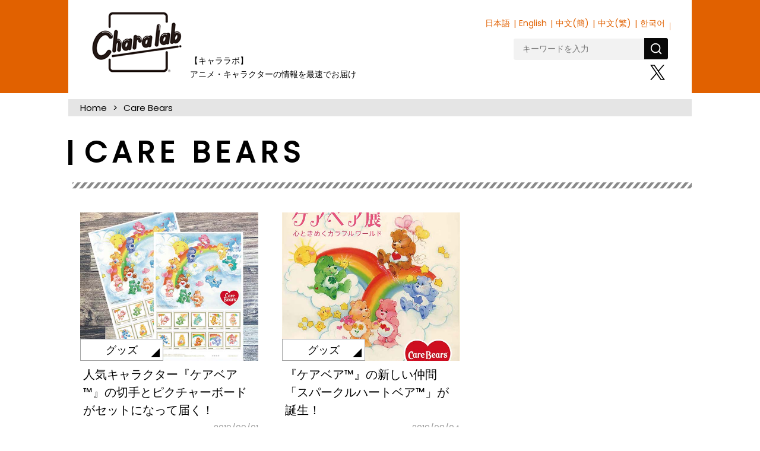

--- FILE ---
content_type: text/html; charset=UTF-8
request_url: https://charalab.com/tag/care-bears/
body_size: 14560
content:
<!DOCTYPE html>
<html lang="ja">
<head prefix="og: http://ogp.me/ns# fb: http://ogp.me/ns/fb# article: http://ogp.me/ns/article#">
<script src="//msta.j-server.com/MSTA/LUC2CHARAL/js/msta.js"></script>


<!-- Page Setting-->
<meta charset="utf-8">
<meta http-equiv="X-UA-Compatible" content="IE=edge, chrome=1">
<meta name="viewport" content="width=device-width,user-scalable=no">


		<!-- All in One SEO 4.1.4.2 -->
		<title>Care Bears | Charalab（キャララボ）</title>
		<meta name="robots" content="noindex, max-snippet:-1, max-image-preview:large, max-video-preview:-1" />
		<meta name="google-site-verification" content="5_dMfF1fQX3_vwZW1bdcUBzCauZB0IuqnMRB_X-rHVE" />
		<meta name="keywords" content="郵便局,切手,限定,ケアベア,予約,原画,フレーム切手,care bears,キャラクター切手,ピクチャーボード,ぬいぐるみ,松屋銀座,キャラクター,原画展,新商品,イベント,記念グッズ,スパークルハートベア" />
		<link rel="canonical" href="https://charalab.com/tag/care-bears/" />
		<script type="application/ld+json" class="aioseo-schema">
			{"@context":"https:\/\/schema.org","@graph":[{"@type":"WebSite","@id":"https:\/\/charalab.com\/#website","url":"https:\/\/charalab.com\/","name":"Charalab\uff08\u30ad\u30e3\u30e9\u30e9\u30dc\uff09","inLanguage":"ja","publisher":{"@id":"https:\/\/charalab.com\/#organization"}},{"@type":"Organization","@id":"https:\/\/charalab.com\/#organization","name":"Charalab\uff08\u30ad\u30e3\u30e9\u30e9\u30dc\uff09","url":"https:\/\/charalab.com\/","sameAs":["https:\/\/twitter.com\/Charalab_com"]},{"@type":"BreadcrumbList","@id":"https:\/\/charalab.com\/tag\/care-bears\/#breadcrumblist","itemListElement":[{"@type":"ListItem","@id":"https:\/\/charalab.com\/#listItem","position":1,"item":{"@type":"WebPage","@id":"https:\/\/charalab.com\/","name":"\u30db\u30fc\u30e0","description":"\u30ad\u30e3\u30e9\u30af\u30bf\u30fc\u60c5\u5831\u304c\u96c6\u307e\u308b\u30b5\u30a4\u30c8\u3067\u3059\u3002\u30a4\u30d9\u30f3\u30c8\u60c5\u5831\u3001\u30b0\u30c3\u30ba\u60c5\u5831\u3001\u30a4\u30f3\u30bf\u30d3\u30e5\u30fc\u306a\u3069\u3001\u30ad\u30e3\u30e9\u30af\u30bf\u30fc\u3092\u4e2d\u5fc3\u306b\u63b2\u8f09\u4e2d\u3067\u3059\u3002","url":"https:\/\/charalab.com\/"},"nextItem":"https:\/\/charalab.com\/tag\/care-bears\/#listItem"},{"@type":"ListItem","@id":"https:\/\/charalab.com\/tag\/care-bears\/#listItem","position":2,"item":{"@type":"WebPage","@id":"https:\/\/charalab.com\/tag\/care-bears\/","name":"Care Bears","url":"https:\/\/charalab.com\/tag\/care-bears\/"},"previousItem":"https:\/\/charalab.com\/#listItem"}]},{"@type":"CollectionPage","@id":"https:\/\/charalab.com\/tag\/care-bears\/#collectionpage","url":"https:\/\/charalab.com\/tag\/care-bears\/","name":"Care Bears | Charalab\uff08\u30ad\u30e3\u30e9\u30e9\u30dc\uff09","inLanguage":"ja","isPartOf":{"@id":"https:\/\/charalab.com\/#website"},"breadcrumb":{"@id":"https:\/\/charalab.com\/tag\/care-bears\/#breadcrumblist"}}]}
		</script>
		<!-- All in One SEO -->

<link rel="alternate" type="application/rss+xml" title="Charalab（キャララボ） &raquo; Care Bears タグのフィード" href="https://charalab.com/tag/care-bears/feed/" />
<link rel='stylesheet' id='wp-block-library-css'  href='https://charalab.com/wp-includes/css/dist/block-library/style.min.css?ver=5.7.2' type='text/css' media='all' />
<style id='wp-block-library-inline-css' type='text/css'>
.has-text-align-justify{text-align:justify;}
</style>
<link rel='stylesheet' id='mediaelement-css'  href='https://charalab.com/wp-includes/js/mediaelement/mediaelementplayer-legacy.min.css?ver=4.2.16' type='text/css' media='all' />
<link rel='stylesheet' id='wp-mediaelement-css'  href='https://charalab.com/wp-includes/js/mediaelement/wp-mediaelement.min.css?ver=5.7.2' type='text/css' media='all' />
<link rel='stylesheet' id='wordpress-popular-posts-css-css'  href='https://charalab.com/wp-content/plugins/wordpress-popular-posts/public/css/wpp.css?ver=4.0.9' type='text/css' media='all' />
<link rel='stylesheet' id='wp-pagenavi-css'  href='https://charalab.com/wp-content/plugins/wp-pagenavi/pagenavi-css.css?ver=2.70' type='text/css' media='all' />
<link rel='stylesheet' id='jetpack_css-css'  href='https://charalab.com/wp-content/plugins/jetpack/css/jetpack.css?ver=10.1' type='text/css' media='all' />
<meta name="generator" content="Site Kit by Google 1.83.0" /><style type='text/css'>img#wpstats{display:none}</style>
		
<!-- CSS Setting-->
<link rel="shortcut icon" href="https://charalab.com/favicon.ico">
<link href="https://fonts.googleapis.com/earlyaccess/notosansjapanese.css" rel="stylesheet" type="text/css">
<link href="https://fonts.googleapis.com/css?family=Poppins" rel="stylesheet">
<link rel="stylesheet" href="https://charalab.com/css/validationEngine.jquery.css">
<link rel="stylesheet" href="https://charalab.com/css/destyle.css?20210715">
<link rel="stylesheet" href="https://charalab.com/css/common.css?20241122">
<link rel="stylesheet" href="https://charalab.com/js/slick/slick-theme.css">
<link rel="stylesheet" href="https://charalab.com/js/slick/slick.css">
<script type='text/javascript' src='https://charalab.com/wp-includes/js/jquery/jquery.min.js?ver=3.5.1' id='jquery-core-js'></script>
<script type='text/javascript' src='https://charalab.com/wp-includes/js/jquery/jquery-migrate.min.js?ver=3.3.2' id='jquery-migrate-js'></script>
<script src="/js/slick/slick.min.js"></script>
<script src="/js/opacs.js"></script>
<script>
(function(i,s,o,g,r,a,m){i['GoogleAnalyticsObject']=r;i[r]=i[r]||function(){
(i[r].q=i[r].q||[]).push(arguments)},i[r].l=1*new Date();a=s.createElement(o),
m=s.getElementsByTagName(o)[0];a.async=1;a.src=g;m.parentNode.insertBefore(a,m)
})(window,document,'script','https://www.google-analytics.com/analytics.js','ga');

ga('create', 'UA-96021313-1', 'auto');
ga('send', 'pageview');
</script>
</head>
<body
id="archivePage">

<header>
<div id="header_wrap" class="clearfix">
<h1 id="header_logo"><a href="https://charalab.com/">キャララボ</a></h1>
<!--/lang-->
<div id="msta_langArea">
<div id="msta_menu">
<span id="msta_lang_ja">日本語</span>
<span id="msta_lang_en">English</span>
<span id="msta_lang_zh">中文(簡)</span>
<span id="msta_lang_tw">中文(繁)</span>
<span id="msta_lang_ko">한국어</span>
</div>
</div>
<div id="toggle"><img src="https://charalab.com/img/icn-lang.svg" width="58" height="37" alt="Language" class="for-sp"></div>

<!--/end-->

<div id="spMenu" class="for-sp">
<a class="spMenuBtn"></a>
<nav class="spNav">
        <div class="spNav__wrap">
<!--form method="get" id="searchForm" action="https://charalab.com">
        <input id="s" name="s" type="text" placeholder="キーワードを入力"/>
     <input type="image" src="画像URL" width="30" height="30" alt="検索" value="検索">
</form-->
	
	
<form method="get"  action="https://charalab.com" class="search-form-2">
	<label>
	<input id="s" name="s" type="text" placeholder="キーワードを入力">
	</label>
	<button type="submit" aria-label="検索"></button>
</form>
	
	
<ul id="spNavList">
<li id="spNav_top" class="dropdown-btn"><a href="https://charalab.com/">TOP</a></li>
</ul>
<nav id="topCategory">
<ul id="spCat">
<li class="cat_goods"><a href="/category/goods/">グッズ</a></li>
<li class="cat_fashion"><a href="/category/fashion/">ファッション</a></li>
<li class="cat_event"><a href="/category/event/">イベント</a></li>
<li class="cat_present"><a href="/category/present/">プレゼント</a></li>
<li class="cat_interview"><a href="/category/interview/">インタビュー</a></li>
<li class="cat_report"><a href="/category/report/">レポート</a></li>
<li class="cat_column"><a href="/category/column/">コラム</a></li>
<li class="cat_gourmet"><a href="/category/gourmet/">グルメ</a></li>
<li class="cat_fancy"><a href="/category/fancy/">ファンシー</a></li>
<li class="cat_news"><a href="/category/news/">ニュース</a></li>
</ul>
</nav>

<ul class="footerSNS">
<li id="footer_tw_btn"><a href="https://twitter.com/Charalab_com">X</a></li>
</ul>

<ul class="spNavCategoryMenu">
<li><a href="/about/">Charalabとは</a></li>
<li><a href="/company/">運営会社について</a></li>
<li><a href="/faq/">よくあるご質問</a></li>
<li><a href="/policy/">利用規約</a></li>
<li><a href="/privacy/">プライバシーポリシー</a></li>
<li><a href="/sitemap/">サイトマップ</a></li>
<li><a href="/contact/">お問い合わせ</a></li>
</ul>

        </div>
<a id="spNavClose" href="#">close</a>
    </nav>
</div>
<div id="" class="clearfix">
<p id="header_lead">【キャララボ】<br>アニメ・キャラクターの情報を最速でお届け</p>
<nav id="mainNav">
<ul id="mainNavList">
<ul class="subMenu">
<li id="subMenu_special"><a href="/special/">スペシャル</a></li>
<li id="subMenu_present"><a href="/category/present/">プレゼント</a></li>
<li id="subMenu_report"><a href="/category/report/">レポート</a></li>
<li id="subMenu_column"><a href="/category/column/">コラム</a></li>
</ul>
</ul>
</nav>
<div id="headerSub">
<div class="headerSubBox clearfix">
<!--form method="get" id="searchForm" action="https://charalab.com">
        <input id="s" name="s" type="text" placeholder="検索"/>
</form-->

<form method="get"  action="https://charalab.com" class="search-form-2">
	<label>
	<input id="s" name="s" type="text" placeholder="キーワードを入力">
	</label>
	<button type="submit" aria-label="検索"></button>
</form>
</div>
<nav id="subNav">
<ul>
<li class="header_twitter_btn"><a href="https://twitter.com/Charalab_com" target="_blank">X</a></li>
</ul>
</nav>
</div>
</div><!-- /header_right -->
</div><!-- /header_wrap -->
</header>
<div id="html-container">
	<div id="container">
<ul class="breadcrumb"><li class="breadcrumb-item"><a href="https://charalab.com">Home</a></li><li class="breadcrumb-item">Care Bears</li></ul>				<div class="category-title">
					<h2>Care Bears</h2>
				</div>
		<main>
				<article>
					<section id="section-id">
						<div class="inner">
							<div class="article-list" data-tag="10998">
																
								<article>
									<a href="https://charalab.com/36264/">
																				<div class="article-list_img" style="background-image: url(https://charalab.com/images/2019/08/190828_keabea_2.jpg);">
											<img src="https://charalab.com/images/2019/08/190828_keabea_2.jpg" alt="人気キャラクター『ケアベア™』の切手とピクチャーボードがセットになって届く！"><span>グッズ</span>
										</div>
																				<div class="article-list_title">
											<p>人気キャラクター『ケアベア™』の切手とピクチャーボードがセットになって届く！</p>
										</div>
										<time datetime="2019-09-01">2019/09/01</span>
									</a>
								</article>
								
																
								<article>
									<a href="https://charalab.com/35802/">
																				<div class="article-list_img" style="background-image: url(https://charalab.com/images/2019/08/190801_keabea_2.jpg);">
											<img src="https://charalab.com/images/2019/08/190801_keabea_2.jpg" alt="『ケアベア™』の新しい仲間「スパークルハートベア™」が誕生！"><span>グッズ</span>
										</div>
																				<div class="article-list_title">
											<p>『ケアベア™』の新しい仲間「スパークルハートベア™」が誕生！</p>
										</div>
										<time datetime="2019-08-04">2019/08/04</span>
									</a>
								</article>
								
																
							</div>
						</div><!-- /.inner-->
					</section><!-- /section-->
				</article>
		</main>


<ul class="footerSNS">
<li id="footer_tw_btn"><a href="https://twitter.com/Charalab_com" target="_blank">X</a></li>
<li class="footer-charaten"><a href="https://charaten.net/" target="_blank"><img src="https://charalab.com/img/footer-charaten.jpg" alt="キャラクター業界の転職ならキャラ転へ"></a></li>
</ul>

</div>
<div class="pagetop for-pc"><a href="#header_logo">TOP</a></div>
</div>

<div class="sp_pagetop for-sp"><a href="#header_logo">PageTop</a></div>
<footer>
<div id="footerWrap">
<div id="footer_logo"><a href="/">Charalabo</a></div>
<div id="footerCategory">
<h2>カテゴリ</h2>
<ul class="footerCategoryMenu">
<li><a href="/">TOP</a></li>
<li><a href="/category/news/">ニュース</a></li>
<li><a href="/category/goods/">グッズ</a></li>
<li><a href="/category/fashion/">ファッション</a></li>
<li><a href="/category/gourmet/">グルメ</a></li>
<li><a href="/category/report/">レポート</a></li>
</ul>
<ul class="footerCategoryMenu">
<li><a href="/category/column/">コラム</a></li>
<li><a href="/category/present/">プレゼント</a></li>
<li><a href="/category/event/">イベント</a></li>
<li><a href="/category/interview/">インタビュー</a></li>
<li><a href="/category/fancy/">ファンシー</a></li>
</ul>
</div>
<div id="footer_sitemenu">
<h2>サイト案内</h2>
<ul class="footerCategoryMenu">
<li><a href="/about/">Charalabとは</a></li>
<li><a href="/company/">運営会社について</a></li>
<li><a href="/faq/">よくあるご質問</a></li>
<li><a href="/contact/">お問い合わせ</a></li>
</ul>
<ul class="footerCategoryMenu">
<li><a href="/policy/">利用規約</a></li>
<li><a href="/privacy/">プライバシーポリシー</a></li>
<li><a href="/sitemap/">サイトマップ</a></li>
</ul>
</div>
</div>
<address>© 2023 Charalab All Rights Reserved.</address>
</footer>
<div id="sp-fixed-menu" class="for-sp">
  <ul>
    <li class="sp-fixed-menu_news"><a href="/category/news/">NEWS</a></li>
    <li class="sp-fixed-menu_category"><a href="/categories/" class="spCatBtn"></a></li>
    <li class="sp-fixed-menu_shop"><a href="https://charalab.shop-pro.jp/" target="_blank">Shop</a></li>
  </ul>
</div>

<div id="spFootNav" class="for-sp">
<nav class="spCatNav">
<div class="spCatNav__wrap">

</div>
<a id="spNavClose" href="#">close</a>
</nav>
</div>


<script>
jQuery(function($){

$('.spMenuBtn').on('click',function(){
$('.spNav').fadeToggle();
});
$('#spNavClose').on('click',function(){
$('.spNav').fadeToggle();
});


$('.sp_pagetop').click(function () {
    $('body,html').animate({
        scrollTop: 0
    }, 500);
    return false;
});

});
</script>

</body>
<script src='https://stats.wp.com/e-202604.js' defer></script>
<script>
	_stq = window._stq || [];
	_stq.push([ 'view', {v:'ext',j:'1:10.1',blog:'125646597',post:'0',tz:'9',srv:'charalab.com'} ]);
	_stq.push([ 'clickTrackerInit', '125646597', '0' ]);
</script>

</html>

--- FILE ---
content_type: image/svg+xml
request_url: https://charalab.com/img/icn-lang.svg
body_size: 5021
content:
<?xml version="1.0" encoding="UTF-8"?><svg id="_レイヤー_2" xmlns="http://www.w3.org/2000/svg" width="20.32mm" height="12.74mm" viewBox="0 0 57.59 36.12"><g id="_レイヤー_1-2"><path d="M27.9.03c8.91-.67,14.28,9.61,8.48,16.46-4.53,5.35-13.15,4.39-16.43-1.79S20.81.57,27.9.03ZM26.25,6.03h5.05c-.42-1.62-1.07-3.17-1.96-4.59h-1.14c-.89,1.41-1.54,2.97-1.96,4.59ZM21.16,6.03h3.64c.12-.28.17-.61.26-.91.34-1.14.77-2.25,1.33-3.29.01-.07,0-.07-.07-.07-.16,0-.78.26-.97.34-1.33.57-2.61,1.6-3.47,2.76-.27.37-.51.77-.72,1.17ZM36.4,6.03c-.89-1.73-2.41-3.15-4.2-3.93-.2-.09-.77-.33-.97-.34-.07,0-.08,0-.06.07.56,1.04.99,2.15,1.33,3.29.09.3.14.63.26.91h3.64ZM24.55,7.42h-3.94c-.49,1.31-.53,2.9-.26,4.27.06.29.12.62.26.87h3.94c-.25-1.7-.25-3.44,0-5.14ZM26.02,7.43c-.08.03-.09.24-.11.33-.21,1.31-.21,3.17,0,4.48.01.07.04.28.08.31h5.58c.31-1.66.31-3.44,0-5.1h-5.55ZM33.01,12.57h3.94c.19-.43.31-.99.36-1.47.14-1.19.06-2.56-.36-3.68h-3.94c.25,1.7.24,3.44,0,5.14ZM24.79,13.96h-3.64c.89,1.73,2.44,3.18,4.23,3.94.18.08.78.32.93.33.07,0,.08,0,.07-.07-.56-1.04-.99-2.15-1.33-3.29-.04-.14-.21-.9-.26-.91ZM31.31,13.96h-5.05c.42,1.62,1.07,3.17,1.96,4.59h1.14c.88-1.42,1.54-2.97,1.96-4.59ZM36.4,13.96h-3.64c-.12.28-.17.61-.26.91-.34,1.14-.77,2.25-1.33,3.29-.01.07,0,.07.06.07.17,0,.77-.26.97-.34,1.33-.57,2.61-1.6,3.47-2.76.27-.36.51-.77.72-1.17Z" fill="#fff"/><path d="M0,33.29v-9.64h1.85v9.64H0Z" fill="#fff"/><path d="M5.12,28.44l-1.68-.3c.19-.67.51-1.17.97-1.5s1.14-.49,2.05-.49c.82,0,1.44.1,1.84.29.4.2.69.44.85.74.16.3.25.85.25,1.65l-.02,2.16c0,.61.03,1.07.09,1.36.06.29.17.6.33.94h-1.83c-.05-.12-.11-.3-.18-.55-.03-.11-.05-.18-.07-.22-.32.31-.65.54-1.01.69-.36.15-.74.23-1.15.23-.72,0-1.29-.2-1.7-.58-.41-.39-.62-.88-.62-1.48,0-.39.09-.75.28-1.05.19-.31.45-.55.79-.71.34-.16.83-.31,1.47-.43.86-.16,1.46-.31,1.79-.45v-.18c0-.36-.09-.61-.26-.76-.18-.15-.51-.23-.99-.23-.33,0-.59.07-.77.19-.18.13-.33.36-.45.68ZM7.59,29.94c-.24.08-.61.17-1.12.28-.51.11-.85.22-1.01.32-.24.17-.36.39-.36.65s.1.48.29.67c.19.19.44.28.74.28.33,0,.65-.11.95-.33.22-.17.37-.37.44-.61.05-.16.07-.46.07-.9v-.37Z" fill="#fff"/><path d="M17.58,33.29h-1.85v-3.56c0-.75-.04-1.24-.12-1.46s-.21-.39-.38-.52c-.18-.12-.39-.18-.64-.18-.32,0-.61.09-.86.26-.25.18-.43.41-.52.7-.09.29-.14.82-.14,1.6v3.16h-1.85v-6.98h1.72v1.03c.61-.79,1.38-1.18,2.3-1.18.41,0,.78.07,1.12.22.34.15.59.33.77.56.17.23.29.49.36.78.07.29.1.7.1,1.24v4.34Z" fill="#fff"/><path d="M19.28,33.75l2.11.26c.03.25.12.41.24.51.18.13.45.2.83.2.48,0,.84-.07,1.08-.22.16-.1.28-.25.37-.47.06-.15.09-.44.09-.85v-1.02c-.55.75-1.25,1.13-2.09,1.13-.94,0-1.68-.4-2.23-1.19-.43-.63-.64-1.41-.64-2.34,0-1.17.28-2.06.84-2.68.56-.62,1.26-.93,2.1-.93s1.58.38,2.14,1.14v-.98h1.73v6.26c0,.82-.07,1.44-.2,1.85-.14.41-.33.73-.57.96-.25.23-.57.41-.98.55-.41.13-.93.2-1.55.2-1.18,0-2.02-.2-2.52-.61-.5-.41-.74-.92-.74-1.54,0-.06,0-.14,0-.22ZM20.93,29.66c0,.74.14,1.28.43,1.63.29.34.64.52,1.06.52.45,0,.83-.18,1.14-.53.31-.35.47-.88.47-1.57s-.15-1.26-.45-1.61c-.3-.35-.67-.53-1.13-.53s-.81.17-1.09.52c-.29.34-.43.87-.43,1.57Z" fill="#fff"/><path d="M32.27,33.29v-1.05c-.25.37-.59.67-1,.88-.41.21-.85.32-1.31.32s-.89-.1-1.26-.31c-.37-.21-.64-.49-.81-.87-.17-.37-.25-.89-.25-1.54v-4.42h1.85v3.21c0,.98.03,1.58.1,1.8.07.22.19.4.37.53.18.13.41.19.68.19.32,0,.6-.09.85-.26.25-.17.42-.39.51-.64.09-.26.14-.88.14-1.88v-2.94h1.85v6.98h-1.72Z" fill="#fff"/><path d="M37.28,28.44l-1.68-.3c.19-.67.51-1.17.97-1.5s1.14-.49,2.05-.49c.82,0,1.44.1,1.84.29.4.2.69.44.85.74.16.3.25.85.25,1.65l-.02,2.16c0,.61.03,1.07.09,1.36.06.29.17.6.33.94h-1.83c-.05-.12-.11-.3-.18-.55-.03-.11-.05-.18-.07-.22-.32.31-.65.54-1.01.69-.36.15-.74.23-1.15.23-.72,0-1.29-.2-1.7-.58-.41-.39-.62-.88-.62-1.48,0-.39.09-.75.28-1.05.19-.31.45-.55.79-.71.34-.16.83-.31,1.47-.43.86-.16,1.46-.31,1.79-.45v-.18c0-.36-.09-.61-.26-.76-.18-.15-.51-.23-.99-.23-.33,0-.59.07-.77.19-.18.13-.33.36-.45.68ZM39.75,29.94c-.24.08-.61.17-1.12.28-.51.11-.85.22-1.01.32-.24.17-.36.39-.36.65s.1.48.29.67c.19.19.44.28.74.28.33,0,.65-.11.95-.33.22-.17.37-.37.44-.61.05-.16.07-.46.07-.9v-.37Z" fill="#fff"/><path d="M43.21,33.75l2.11.26c.03.25.12.41.24.51.18.13.45.2.83.2.48,0,.84-.07,1.08-.22.16-.1.28-.25.37-.47.06-.15.09-.44.09-.85v-1.02c-.55.75-1.25,1.13-2.09,1.13-.94,0-1.68-.4-2.23-1.19-.43-.63-.64-1.41-.64-2.34,0-1.17.28-2.06.84-2.68.56-.62,1.26-.93,2.1-.93s1.58.38,2.14,1.14v-.98h1.73v6.26c0,.82-.07,1.44-.2,1.85-.14.41-.33.73-.57.96-.25.23-.57.41-.98.55-.41.13-.93.2-1.55.2-1.18,0-2.02-.2-2.52-.61-.5-.41-.74-.92-.74-1.54,0-.06,0-.14,0-.22ZM44.86,29.66c0,.74.14,1.28.43,1.63.29.34.64.52,1.06.52.45,0,.83-.18,1.14-.53.31-.35.47-.88.47-1.57s-.15-1.26-.45-1.61c-.3-.35-.67-.53-1.13-.53s-.81.17-1.09.52c-.29.34-.43.87-.43,1.57Z" fill="#fff"/><path d="M55.65,31.07l1.84.31c-.24.68-.61,1.19-1.12,1.54-.51.35-1.15.53-1.92.53-1.21,0-2.11-.4-2.7-1.19-.46-.64-.69-1.44-.69-2.41,0-1.16.3-2.06.91-2.72s1.37-.98,2.29-.98c1.04,0,1.86.34,2.46,1.03.6.69.89,1.74.86,3.15h-4.63c.01.55.16.97.45,1.28.28.3.64.46,1.06.46.29,0,.53-.08.73-.24s.35-.41.45-.76ZM55.75,29.2c-.01-.53-.15-.94-.41-1.22-.26-.28-.58-.42-.96-.42-.4,0-.74.15-1,.44s-.39.69-.39,1.2h2.76Z" fill="#fff"/></g></svg>

--- FILE ---
content_type: image/svg+xml
request_url: https://charalab.com/img/common/icn-x.svg
body_size: 676
content:
<?xml version="1.0" encoding="UTF-8"?><svg id="_レイヤー_2" xmlns="http://www.w3.org/2000/svg" width="374.73" height="383.46" viewBox="0 0 374.73 383.46"><g id="Layer_1"><path d="M347.82,344.34l-125.56-182.41-14.2-20.63L118.24,10.81l-7.44-10.81H.43l26.92,39.12,119.42,173.52,14.2,20.61,95.96,139.42,7.44,10.8h110.37l-26.92-39.12ZM277.48,358.5l-99.69-144.84-14.2-20.62L47.92,24.97h49.76l93.55,135.92,14.2,20.62,121.82,176.99h-49.76Z" fill="#000" stroke-width="0"/><polygon points="163.6 193.03 177.8 213.65 160.97 233.24 31.84 383.46 0 383.46 146.77 212.63 163.6 193.03" fill="#000" stroke-width="0"/><polygon points="361.45 0 222.26 161.93 205.43 181.51 191.23 160.89 208.06 141.3 302.35 31.56 329.6 0 361.45 0" fill="#000" stroke-width="0"/></g></svg>